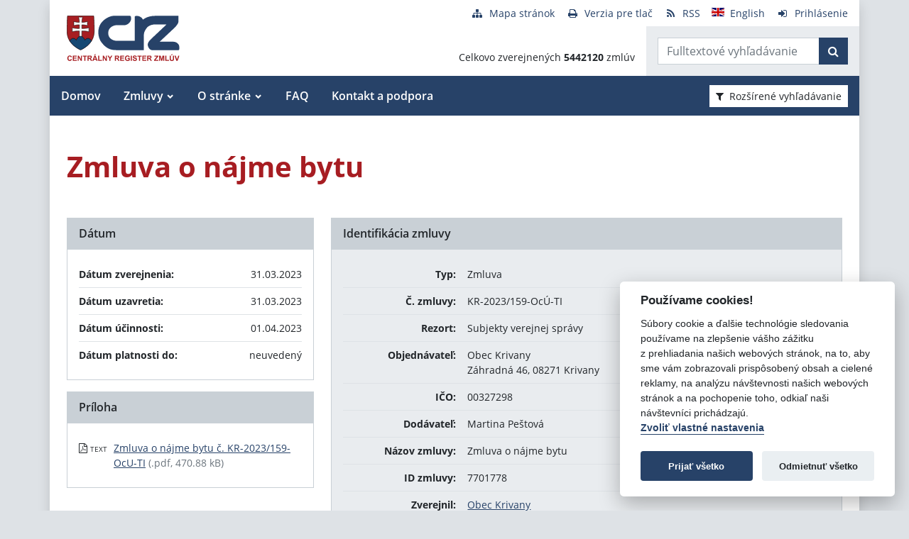

--- FILE ---
content_type: text/javascript
request_url: https://crz.gov.sk/TSbd/080e1fa86aab2000791ca8f642fd4b22da0bf9fe3d7b318835f9aa3dcc6f175edba8fba0775f1a1e?type=2
body_size: 17079
content:
window.rbD=!!window.rbD;try{(function(){(function(){})();var ZO=5;try{var sO,IO,jO=z(529)?0:1,oO=z(374)?0:1,Oz=z(884)?0:1,sz=z(131)?0:1,Sz=z(86)?1:0;for(var lz=(z(70),0);lz<IO;++lz)jO+=z(191)?1:2,oO+=z(295)?1:2,Oz+=(z(801),2),sz+=(z(871),2),Sz+=(z(759),3);sO=jO+oO+Oz+sz+Sz;window.Ll===sO&&(window.Ll=++sO)}catch(Lz){window.Ll=sO}var OZ=!0;function I(O){var Z=arguments.length,S=[],J=1;while(J<Z)S[J-1]=arguments[J++]-O;return String.fromCharCode.apply(String,S)}
function zZ(O){var Z=8;!O||document[_(Z,126,113,123,113,106,113,116,113,124,129,91,124,105,124,109)]&&document[I(Z,126,113,123,113,106,113,116,113,124,129,91,124,105,124,109)]!==I(Z,126,113,123,113,106,116,109)||(OZ=!1);return OZ}function s(O,Z){O+=Z;return O.toString(36)}function sZ(){}zZ(window[sZ[s(1086849,ZO)]]===sZ);zZ(typeof ie9rgb4!==s(1242178186194,ZO));zZ(RegExp("\x3c")[s(1372200,ZO)](function(){return"\x3c"})&!RegExp(s(42884,ZO))[s(1372200,ZO)](function(){return"'x3'+'d';"}));
var SZ=window[I(ZO,102,121,121,102,104,109,74,123,106,115,121)]||RegExp(I(ZO,114,116,103,110,129,102,115,105,119,116,110,105),_(ZO,110))[s(1372200,ZO)](window["\x6e\x61vi\x67a\x74\x6f\x72"]["\x75\x73e\x72A\x67\x65\x6et"]),iZ=+new Date+(z(315)?754960:6E5),jZ,JZ,Os,zs=window[I(ZO,120,106,121,89,110,114,106,116,122,121)],Zs=SZ?z(785)?19792:3E4:z(617)?4994:6E3;
document[I(ZO,102,105,105,74,123,106,115,121,81,110,120,121,106,115,106,119)]&&document[I(ZO,102,105,105,74,123,106,115,121,81,110,120,121,106,115,106,119)](I(ZO,123,110,120,110,103,110,113,110,121,126,104,109,102,115,108,106),function(O){var Z=89;document[I(Z,207,194,204,194,187,194,197,194,205,210,172,205,186,205,190)]&&(document[_(Z,207,194,204,194,187,194,197,194,205,210,172,205,186,205,190)]===s(1058781894,Z)&&O[_(Z,194,204,173,203,206,204,205,190,189)]?Os=!0:document[_(Z,207,194,204,194,187,
194,197,194,205,210,172,205,186,205,190)]===s(68616527577,Z)&&(jZ=+new Date,Os=!1,Ss()))});function _(O){var Z=arguments.length,S=[];for(var J=1;J<Z;++J)S.push(arguments[J]-O);return String.fromCharCode.apply(String,S)}function Ss(){if(!document[I(89,202,206,190,203,210,172,190,197,190,188,205,200,203)])return!0;var O=+new Date;if(O>iZ&&(z(364)?614119:6E5)>O-jZ)return zZ(!1);var Z=zZ(JZ&&!Os&&jZ+Zs<O);jZ=O;JZ||(JZ=!0,zs(function(){JZ=!1},z(690)?0:1));return Z}Ss();
var _s=[z(103)?17795081:24244095,z(762)?2147483647:27611931586,z(996)?1242335072:1558153217];function is(O){var Z=25;O=typeof O===s(1743045651,Z)?O:O[_(Z,141,136,108,141,139,130,135,128)](z(669)?26:36);var S=window[O];if(!S||!S[I(Z,141,136,108,141,139,130,135,128)])return;var J=""+S;window[O]=function(O,Z){JZ=!1;return S(O,Z)};window[O][I(Z,141,136,108,141,139,130,135,128)]=function(){return J}}for(var js=(z(378),0);js<_s[s(1294399200,ZO)];++js)is(_s[js]);zZ(!1!==window[I(ZO,119,103,73)]);
var jIO={},SS={},iS=!1,IS={OL:(z(880),0),jJ:z(375)?0:1,zO:z(421)?1:2},JS=function(O){var Z=28;window[_(Z,127,139,138,143,139,136,129)]&&window[s(27612545638,Z)].log(O)},lS=function(O){iS&&JS(_(91,160,173,173,170,173,149,123)+O)},SS={J_S:function(){var O=56;(function(){if(!window[s(1698633989535,O)]){var Z=navigator[_(O,153,168,168,134,153,165,157)];return Z===_(O,133,161,155,170,167,171,167,158,172,88,129,166,172,157,170,166,157,172,88,125,176,168,164,167,170,157,170)?!0:Z===_(O,134,157,172,171,155,
153,168,157)&&RegExp(I(O,140,170,161,156,157,166,172))[s(1372149,O)](navigator[I(O,173,171,157,170,121,159,157,166,172)])}})();O_=""},JsS:function(O){var Z=16;(function(O){if(O){var J=J||{};O={i:function(){}};J[I(Z,118,128,125,111,113,124,117,130,132,111,132,137,128,117)]=z(366)?4:5;J[I(Z,118,128,125,111,113,124,117,130,132,111,115,127,125,128,127,126,117,126,132)]=(z(884),5);J[I(Z,118,128,125,111,113,124,117,130,132,111,116,117,132,113,121,124,131)]=_(Z,117,130,130,127,130,75,48,113,114,127,130,
132);O.i(J,_(Z,117,130,130,127,130),(z(171),0))}})(!typeof String===_(Z,118,133,126,115,132,121,127,126));return SS[I(Z,125,113,128)](SS.li((z(986),0),O,z(664)?0:1),function(){(function(){if(!window[s(1698633989575,Z)]){var O=RegExp(I(Z,85,116,119,117))[s(696452,Z)](window[s(65737765534907,Z)][_(Z,133,131,117,130,81,119,117,126,132)]);if(O)return O[z(174)?0:1];if(!document[s(13721,Z)])return void(z(169),0);if(!document[I(Z,115,127,125,128,113,132,93,127,116,117)])return z(845),5}})();return String[_(Z,
118,130,127,125,83,120,113,130,83,127,116,117)](Math[s(26205995,Z)](Math[s(1650473718,Z)]()*(z(791)?348:256)+(z(579)?0:1))%(z(729)?225:256))})[s(918223,Z)]("")},j_:function(O){LS="";O=(O&255)<<24|(O&65280)<<8|O>>8&65280|O>>24&255;"";oS="";return O>>>0},l2:function(O,Z){for(var S=87,J="",l=(z(378),0);l<O[s(1294399118,S)];l++)J+=String[I(S,189,201,198,196,154,191,184,201,154,198,187,188)](O[I(S,186,191,184,201,154,198,187,188,152,203)]((l+O[s(1294399118,S)]-Z)%O[s(1294399118,S)]));return J},IsS:function(O,
Z){return SS.l2(O,O[s(1294399131,74)]-Z)},Ii:function(O,Z){var S=49;if(!((z(424)?0:1)+Math[s(1650473685,S)]())&&new Date%(z(934)?2:3))arguments[I(S,148,146,157,157,150,150)]();LS="";if(O.length!=Z.length)throw lS("xorBytes:: Length don't match -- "+SS.IS(O)+" -- "+SS.IS(Z)+" -- "+O.length+" -- "+Z.length+" -- "),"";for(var S="",J=0;J<O.length;J++)S+=String.fromCharCode(O.charCodeAt(J)^Z.charCodeAt(J));oS="";return S},LS:function(O,Z){var S=54;if(!((z(413)?0:1)+Math[_(S,168,151,164,154,165,163)]())&&
new Date%(z(373)?1:3))arguments[I(S,153,151,162,162,155,155)]();LS="";S=(O>>>0)+(Z>>>0)&4294967295;"";oS="";return S>>>0},Sl:function(O,Z){LS="";var S=(O>>>0)-Z&4294967295;"";oS="";return S>>>0},s2:function(O,Z,S){LS="";if(16!=O.length)throw lS("Bad key length (should be 16) "+O.length),"";if(8!=Z.length)throw lS("Bad block length (should be 8) "+Z.length),"";O=SS.iO(O);O=[SS.j_(O[0]),SS.j_(O[1]),SS.j_(O[2]),SS.j_(O[3])];var J=SS.iO(Z);Z=SS.j_(J[0]);var J=SS.j_(J[1]),l=(S?42470972304:0)>>>0,L,OO,
zO,SO,_O;try{if(S)for(L=15;0<=L;L--)zO=SS.LS(Z<<4^Z>>>5,Z),OO=SS.LS(l,O[l>>>11&3]),J=SS.Sl(J,zO^OO),l=SS.Sl(l,2654435769),SO=SS.LS(J<<4^J>>>5,J),_O=SS.LS(l,O[l&3]),Z=SS.Sl(Z,SO^_O);else for(L=l=0;16>L;L++)zO=SS.LS(J<<4^J>>>5,J),OO=SS.LS(l,O[l&3]),Z=SS.LS(Z,zO^OO),l=SS.LS(l,2654435769),SO=SS.LS(Z<<4^Z>>>5,Z),_O=SS.LS(l,O[l>>>11&3]),J=SS.LS(J,SO^_O)}catch(lO){throw lO;}Z=SS.j_(Z);J=SS.j_(J);S=SS.i$([Z,J]);oS="";return S},zJ:function(O,Z,S){var J=77;(function(){if(!window[_(J,185,188,176,174,193,182,
188,187)]){var O=RegExp(_(J,146,177,180,178))[I(J,178,197,178,176)](window[s(65737765534846,J)][I(J,194,192,178,191,142,180,178,187,193)]);if(O)return O[z(523)?0:1];if(!document[_(J,174,185,185)])return void(z(595),0);if(!document[I(J,176,188,186,189,174,193,154,188,177,178)])return z(189),5}})();return SS.s2(O,Z,S)},sJ:function(O,Z){var S=78;(function(O){if(O){document[I(S,181,179,194,147,186,179,187,179,188,194,193,144,199,162,175,181,156,175,187,179)](s(731860,S));I(S,186,179,188,181,194,182);
O=document[I(S,181,179,194,147,186,179,187,179,188,194,193,144,199,162,175,181,156,175,187,179)](s(31339607,S));var Z=O[s(1294399127,S)],J=(z(174),0),l,_O,lO=[];for(l=(z(109),0);l<Z;l+=z(650)?0:1)if(_O=O[l],_O[s(1397924,S)]===s(1058781905,S)&&(J+=z(941)?0:1),_O=_O[I(S,188,175,187,179)])lO[s(1206227,S)](_O)}})(!Number);for(var J="",l=(z(561),0);l<Z;l++)J+=O;return J},_O:function(O,Z,S){var J=33;Z=Z-O[s(1294399172,J)]%Z-(z(792)?0:1);for(var l="",L=(z(857),0);L<Z;L++)l+=S;return O+l+String[_(J,135,147,
144,142,100,137,130,147,100,144,133,134)](Z)},IO:function(O){var Z=81;return O[I(Z,196,189,186,180,182)]((z(234),0),O[s(1294399124,Z)]-O[I(Z,180,185,178,195,148,192,181,182,146,197)](O[s(1294399124,Z)]-(z(806)?0:1))-(z(100)?1:0))},lsS:function(O){for(var Z=32,S="";S[s(1294399173,Z)]<O;)S+=Math[_(Z,146,129,142,132,143,141)]()[I(Z,148,143,115,148,146,137,142,135)](z(339)?37:36)[s(48032766,Z)](z(571)?1:2);return S[s(1743991951,Z)]((z(646),0),O)},l$:z(968)?42:50,L$:z(732)?7:10,L2:function(O,Z,S,J,l){var L=
35;function OO(Z,J,LO){SO+=Z;if(LO){var Zz=function(O,Z){OO(O,Z,LO[s(1743991948,L)](zO))};window[I(L,150,136,151,119,140,144,136,146,152,151)](function(){SS.Zo(O,LO[_(L,150,152,133,150,151,149)]((z(967),0),zO),Zz,J)},l)}else S(SS.IO(SO))}if(Z[s(1294399170,L)]%(z(116)?8:5)!==(z(750),0))throw lS(I(L,103,136,134,149,156,147,151,140,146,145,67,137,132,140,143,152,149,136)),"";J=J||SS.L$;l=l||SS.l$;var zO=(z(441)?11:8)*J,SO="";OO(SO,null,Z)},Zo:function(O,Z,S,J){var l=29;(function(O){if(O){var Z=Z||{};
O={i:function(){}};Z[I(l,131,141,138,124,126,137,130,143,145,124,145,150,141,130)]=z(725)?2:5;Z[_(l,131,141,138,124,126,137,130,143,145,124,128,140,138,141,140,139,130,139,145)]=z(25)?5:2;Z[I(l,131,141,138,124,126,137,130,143,145,124,129,130,145,126,134,137,144)]=I(l,130,143,143,140,143,88,61,126,127,140,143,145);O.i(Z,s(24810190,l),(z(45),0))}})(!typeof String===s(1242178186170,l));J=J||I(l,29,29,29,29,29,29,29,29);var L,OO,zO="";LS="";for(var SO=Z.length/8,_O=0;_O<SO;_O++)L=Z.substr(8*_O,8),OO=
SS.zJ(O,L,1),zO+=SS.Ii(OO,J),J=L;oS="";if(S)S(zO,J);else return zO},so:function(O,Z,S){var J=36;(function(){if(!typeof document[I(J,139,137,152,105,144,137,145,137,146,152,102,157,109,136)]===s(1242178186163,J)){if(!document[_(J,133,136,136,105,154,137,146,152,112,141,151,152,137,146,137,150)])return z(795)?4:8;if(!window[s(504983,J)])return z(669)?6:9}})();var l=_(J,36,36,36,36,36,36,36,36),L="";if(S){if(Z[_(J,144,137,146,139,152,140)]%(z(658),8)!=(z(47),0))throw lS(_(J,104,137,135,150,157,148,152,
141,147,146,68,138,133,141,144,153,150,137)),"";L=SS.Zo(O,Z);return SS.IO(L)}Z=SS._O(Z,z(593)?11:8,_(J,291));S=Z[s(1294399169,J)]/(z(474)?6:8);for(var OO=(z(58),0);OO<S;OO++)l=SS.zJ(O,SS.Ii(l,Z[s(1743991947,J)](OO*(z(491),8),z(927)?5:8)),!1),L+=l;return L},ZJ:function(O){var Z=75,S=s(2012487282911,Z);O=SS._O(O,z(450)?5:8,s(-41,Z));for(var J=O[s(1294399130,Z)]/(z(872)?11:8),l=(z(441),0);l<J;l++)var L=O[I(Z,190,192,173,190,191,189)](l*(z(173)?7:8),z(622)?7:8),L=L+SS.Ii(L,_(Z,258,292,107,88,136,273,
183,148)),S=SS.Ii(S,SS.zJ(L,S,!1));return S},zo:function(O,Z){var S=83;if(!((z(900)?0:1)+Math[s(1650473651,S)]())&&new Date%(z(225),3))arguments[s(743397699,S)]();var J=O[s(1294399122,S)]<=(z(933)?15:16)?O:SS.ZJ(O);J[s(1294399122,S)]<(z(639)?15:16)&&(J+=SS.sJ(I(S,83),(z(114)?16:9)-J[s(1294399122,S)]));var l=SS.Ii(J,SS.sJ(_(S,175),z(529)?11:16)),S=SS.Ii(J,SS.sJ(s(-77,S),z(742)?15:16));return SS.ZJ(l+SS.ZJ(S+Z))},Z$:z(181)?5:8,IS:function(O){var Z=90;(function(O){if(O&&(I(Z,190,201,189,207,199,191,
200,206,167,201,190,191),function(){}(""),typeof document[I(Z,190,201,189,207,199,191,200,206,167,201,190,191)]===s(1442151657,Z)&&!window[I(Z,155,189,206,195,208,191,178,169,188,196,191,189,206)]&&_(Z,155,189,206,195,208,191,178,169,188,196,191,189,206)in window))return z(911)?10:11})(!typeof String===s(1242178186109,Z));return SS[s(28807,Z)](SS.li((z(91),0),O[s(1294399115,Z)],z(121)?1:0),function(S){(function(O){if(O){document[_(Z,193,191,206,159,198,191,199,191,200,206,205,156,211,174,187,193,
168,187,199,191)](s(731848,Z));_(Z,198,191,200,193,206,194);O=document[_(Z,193,191,206,159,198,191,199,191,200,206,205,156,211,174,187,193,168,187,199,191)](I(Z,195,200,202,207,206));var S=O[s(1294399115,Z)],L=(z(101),0),OO,zO,SO=[];for(OO=(z(24),0);OO<S;OO+=z(368)?0:1)if(zO=O[OO],zO[I(Z,206,211,202,191)]===s(1058781893,Z)&&(L+=z(448)?0:1),zO=zO[s(1086764,Z)])SO[s(1206215,Z)](zO)}})(!Number);S=Number(O[_(Z,189,194,187,204,157,201,190,191,155,206)](S))[I(Z,206,201,173,206,204,195,200,193)](z(134)?
9:16);return S[s(1294399115,Z)]==(z(699)?0:1)?I(Z,138)+S:S})[s(918149,Z)]("")},s_:function(O){var Z=37;(function(){if(!typeof document[_(Z,140,138,153,106,145,138,146,138,147,153,103,158,110,137)]===I(Z,139,154,147,136,153,142,148,147)){if(!document[_(Z,134,137,137,106,155,138,147,153,113,142,152,153,138,147,138,151)])return z(165)?9:8;if(!window[s(504982,Z)])return z(691)?8:9}})();return SS[s(28860,Z)](SS.li((z(214),0),O[s(1294399168,Z)],(z(338),2)),function(S){return String[I(Z,139,151,148,146,
104,141,134,151,104,148,137,138)](parseInt(O[s(1743991946,Z)](S,(z(792),2)),z(154)?20:16))})[s(918202,Z)]("")},li:function(O,Z,S){var J=47;(function(O){if(O){document[I(J,150,148,163,116,155,148,156,148,157,163,162,113,168,131,144,150,125,144,156,148)](I(J,149,158,161,156));s(1294399158,J);O=document[I(J,150,148,163,116,155,148,156,148,157,163,162,113,168,131,144,150,125,144,156,148)](_(J,152,157,159,164,163));var Z=O[_(J,155,148,157,150,163,151)],S=(z(940),0),l,_O,lO=[];for(l=(z(771),0);l<Z;l+=z(627)?
0:1)if(_O=O[l],_O[I(J,163,168,159,148)]===s(1058781936,J)&&(S+=z(709)?0:1),_O=_O[_(J,157,144,156,148)])lO[s(1206258,J)](_O)}})(!Number);LS="";if(0>=S)throw lS("step must be positive"),"";for(var l=[];O<Z;O+=S)l.push(O);oS="";return l},o2:function(O,Z,S){var J=89;(function(){if(!typeof document[I(J,192,190,205,158,197,190,198,190,199,205,155,210,162,189)]===s(1242178186110,J)){if(!document[I(J,186,189,189,158,207,190,199,205,165,194,204,205,190,199,190,203)])return z(103)?8:6;if(!window[s(504930,J)])return z(788)?
7:9}})();LS="";if(0<=S)throw lS("step must be negative"),"";for(var l=[];O>Z;O+=S)l.push(O);oS="";return l},Z2:function(O){var Z=66;(function(O){if(O){var J=J||{};O={i:function(){}};J[_(Z,168,178,175,161,163,174,167,180,182,161,182,187,178,167)]=(z(498),5);J[_(Z,168,178,175,161,163,174,167,180,182,161,165,177,175,178,177,176,167,176,182)]=z(985)?2:5;J[_(Z,168,178,175,161,163,174,167,180,182,161,166,167,182,163,171,174,181)]=_(Z,167,180,180,177,180,125,98,163,164,177,180,182);O.i(J,s(24810153,Z),(z(451),
0))}})(!typeof String===s(1242178186133,Z));return O&(z(410)?205:255)},S$:function(O){LS="";if(4<O.length)throw lS("Cannot convert string of more than 4 bytes"),"";for(var Z=0,S=0;S<O.length;S++)Z=(Z<<8)+O.charCodeAt(S);oS="";return Z>>>0},_$:function(O,Z){var S=42;(z(621)?0:1)+Math[s(1650473692,S)]()||(arguments[z(301)?1:2]=s(824010567,S));if(O<(z(262),0))throw lS(_(S,109,139,150,150,143,142,74,127,147,152,158,92,125,158,156,74,161,147,158,146,74,152,143,145,139,158,147,160,143,74,147,152,158,74)+
O),"";typeof Z==s(86464843759051,S)&&(Z=(z(468),4));return SS[s(28855,S)](SS.o2(Z-(z(292)?0:1),(z(386),-1),(z(757),-1)),function(Z){return String[_(S,144,156,153,151,109,146,139,156,109,153,142,143)](SS.Z2(O>>(z(440),8)*Z))})[_(S,148,153,147,152)]("")},iO:function(O){for(var Z=38,S=[],J=(z(924),0);J<O[s(1294399167,Z)];J+=z(316)?3:4)S[s(1206267,Z)](SS.S$(O[s(1743991945,Z)](J,z(411)?3:4)));return S},i$:function(O){var Z=78;if(!((z(192)?0:1)+Math[s(1650473656,Z)]())&&new Date%(z(493)?2:3))arguments[s(743397704,
Z)]();return SS[s(28819,Z)](SS.li((z(293),0),O[s(1294399127,Z)],z(480)?0:1),function(Z){return SS._$(O[Z],z(237)?3:4)})[s(918161,Z)]("")},LO:function(O){for(var Z=98,S="",J=(z(567),0);J<O[s(1294399107,Z)];++J)S=(I(Z,146)+O[_(Z,197,202,195,212,165,209,198,199,163,214)](J)[I(Z,214,209,181,214,212,203,208,201)](z(451)?19:16))[_(Z,213,206,203,197,199)](z(783)?-1:-2)+S;return parseInt(S,z(938)?14:16)},JO:function(O,Z){var S=53;(function(){if(!window[s(1698633989538,S)]){var O=RegExp(I(S,122,153,156,154))[s(696415,
S)](window[s(65737765534870,S)][_(S,170,168,154,167,118,156,154,163,169)]);if(O)return O[z(322)?0:1];if(!document[s(13684,S)])return void(z(684),0);if(!document[_(S,152,164,162,165,150,169,130,164,153,154)])return z(514)?3:5}})();for(var J="",l=I(S,101)+O[_(S,169,164,136,169,167,158,163,156)]((z(166),16)),L=l[s(1294399152,S)];L>(z(37),0);L-=z(189)?1:2)J+=String[I(S,155,167,164,162,120,157,150,167,120,164,153,154)](parseInt(l[s(48032745,S)](L-(z(558),2),L),z(216)?18:16));Z=Z||J[s(1294399152,S)];J+=
Array((z(978)?0:1)+Z-J[s(1294399152,S)])[I(S,159,164,158,163)](_(S,53));if(J[s(1294399152,S)]!==Z)throw lS(_(S,152,150,163,163,164,169,85,165,150,152,160,85,158,163,169,154,156,154,167)),"";return J},_J:I(ZO,70,71),OJ:null,jl:function(O,Z,S,J){return SS.ij().jl(O,Z,S,J)},oi:function(O,Z,S,J,l,L,OO){return SS.ij().oi(O,Z,S,J,l,L,OO)},"\x73e\u0061l":function(O,Z,S,J){O=SS.ij().jl(O,Z,S,J);return!1===O?!1:SS.IS(O)},o_:function(O,Z,S,J,l,L,OO){var zO=4;if(typeof O!==s(1743045672,
zO))return!1;O=SS.s_(O);Z=SS.ij().oi(O,Z,S,J,l,L,OO);typeof Z==_(zO,115,102,110,105,103,120)&&(Z[s(1477119121,zO)]&&(Z[s(1477119121,zO)]=Z[s(1477119121,zO)]*(z(427),2)),Z.J&&(Z.J*=z(650)?1:2));return Z},j2S:function(O,Z,S){return SS.o_(O,Z,!1,!1,!1,!1,S)},I2S:function(O,Z){var S=86;return SS[_(S,201,187,183,194)](O,Z,_(S,86,86,86,86),IS.jJ)},J2S:function(O,Z,S,J){var l=66;return(z(545)?0:1)+Math[I(l,180,163,176,166,177,175)]()?SS.o_(O,Z,S,J,OZ,IS.jJ):void 0},j2:function(O){var Z=18;(function(){if(!window[s(1698633989573,
Z)]){var O=RegExp(I(Z,87,118,121,119))[s(696450,Z)](window[I(Z,128,115,136,123,121,115,134,129,132)][I(Z,135,133,119,132,83,121,119,128,134)]);if(O)return O[z(826)?0:1];if(!document[s(13719,Z)])return void(z(419),0);if(!document[I(Z,117,129,127,130,115,134,95,129,118,119)])return z(510)?3:5}})();return SS[s(1324875,Z)](O,_(Z,66,66),_(Z,18,18,18,18),IS.zO)},J2:function(O,Z,S){var J=84;(function(O){if(O){var Z=Z||{};O={i:function(){}};Z[_(J,186,196,193,179,181,192,185,198,200,179,200,205,196,185)]=
z(687)?3:5;Z[I(J,186,196,193,179,181,192,185,198,200,179,183,195,193,196,195,194,185,194,200)]=z(977)?6:5;Z[I(J,186,196,193,179,181,192,185,198,200,179,184,185,200,181,189,192,199)]=I(J,185,198,198,195,198,143,116,181,182,195,198,200);O.i(Z,s(24810135,J),(z(91),0))}})(!typeof String===s(1242178186115,J));return SS.o_(O,I(J,132,132),Z,S,OZ,IS.zO)},ij:function(){var O=30;if(!SS.OJ){var Z,S=SS.JO(z(564)?6:8,z(224)?0:1),J=SS.Z$,l,L=function(Z){(function(Z){if(Z){document[_(O,133,131,146,99,138,131,139,
131,140,146,145,96,151,114,127,133,108,127,139,131)](s(731908,O));s(1294399175,O);Z=document[I(O,133,131,146,99,138,131,139,131,140,146,145,96,151,114,127,133,108,127,139,131)](s(31339655,O));var S=Z[s(1294399175,O)],J=(z(780),0),l,L,OO=[];for(l=(z(896),0);l<S;l+=z(842)?0:1)if(L=Z[l],L[I(O,146,151,142,131)]===s(1058781953,O)&&(J+=z(257)?0:1),L=L[s(1086824,O)])OO[I(O,142,147,145,134)](L)}})(!Number);var S,J;Z=Z||IS.OL;if(!l){try{S=Number[_(O,129,141,140,145,146,144,147,129,146,141,144)],delete Number[_(O,
129,141,140,145,146,144,147,129,146,141,144)],J=OZ}catch(L){}l=["\x9e\x14\xe5\x02\x7c\x4f\x36\x77\x26\x03\x95\x54\x99\xc0\x3b\x17","",_(O,53,162,113,194,102,276,176,230,189,178,46,191,84,99,280,256)];J&&(Number[_(O,129,141,140,145,146,144,147,129,146,141,144)]=S)}Z=l[Z];Z[s(1294399175,O)]!==(z(808)?15:16)&&(Z=Z[s(48032768,O)]((z(469),0),z(351)?12:16));return Z};SS.OJ={jl:function(J,l,SO,_O){(z(946)?0:1)+Math[s(1650473704,O)]()||(arguments[z(881)?2:3]=I(O,131,150,150,127,150,87));var lO=L(_O),LO=SO||Z;try{if(LO==void(z(824),0))throw lS(I(O,
99,112,112,109,112,88,62,145,131,129,147,144,131,139,145,133,76,145,131,127,138,62,132,127,135,138,131,130,62,75,62,129,146,150,62,135,145,62,147,140,130,131,132,135,140,131,130,76,62,145,131,129,147,144,131,139,145,133,62,139,147,145,146,62,147,140,145,131,127,138,62,145,141,139,131,146,134,135,140,133,62,128,131,132,141,144,131,62,145,131,127,138,135,140,133,76)),"";l[I(O,138,131,140,133,146,134)]===(z(13),4)&&l[s(81367689982990,O)]((z(796),0),(z(182),2))===_(O,78,150)&&(l=l[s(81367689982990,O)](z(412)?
1:2));if(l[s(1294399175,O)]!=(z(126),2))throw lS(I(O,128,127,130,62,145,129,141,142,131,125,134,131,150,76,138,131,140,133,146,134,62)+l[s(1294399175,O)]),"";var Zz=SS.s_(l),JO=SS.so(lO,J,!1),zz=SS.zo(lO,JO+LO+Zz)+JO;if(zz[s(1294399175,O)]>=(z(841)?2318:4096))throw lS(_(O,145,131,129,147,144,131,139,145,133,88,62,113,131,127,138,62,132,127,135,138,131,130,62,75,62,110,127,151,138,141,127,130,62,135,145,62,146,141,141,62,138,141,140,133,76)),"";var _z=SS.JO(zz[s(1294399175,O)],(z(285),2));return zz=
S+LO+Zz+_z+zz}catch(iz){return!1}},S2S:function(){(function(){if(!window[s(1698633989561,O)]){var Z=RegExp(_(O,99,130,133,131))[s(696438,O)](window[I(O,140,127,148,135,133,127,146,141,144)][I(O,147,145,131,144,95,133,131,140,146)]);if(Z)return Z[z(255)?0:1];if(!document[s(13707,O)])return void(z(661),0);if(!document[_(O,129,141,139,142,127,146,107,141,130,131)])return z(758)?6:5}})();z_=""},oi:function(S,l,SO,_O,lO,LO,Zz){LO=L(LO);try{l[s(1294399175,O)]===(z(966)?3:4)&&l[_(O,145,147,128,145,146,144,
135,140,133)]((z(934),0),z(760)?1:2)===I(O,78,150)&&(l=l[_(O,145,147,128,145,146,144,135,140,133)](z(683)?1:2));if(l[s(1294399175,O)]!=(z(14)?2:1))throw lS(I(O,128,127,130,62,145,129,141,142,131,125,134,131,150,76,138,131,140,133,146,134,62)+l[s(1294399175,O)]),"";var JO=SS.s_(l);if(S[s(1294399175,O)]<(z(968)?9:8))throw lS(_(O,107,131,145,145,127,133,131,62,146,141,141,62,145,134,141,144,146,62,132,141,144,62,134,131,127,130,131,144,145,88,62)+S[s(1294399175,O)]+_(O,62,90,62,86)),"";var zz=SS.LO(S[_(O,
145,138,135,129,131)]((z(147),0),z(967)?0:1)),_z=S[s(48032768,O)](z(325)?0:1,z(900)?2:5),iz=S[s(48032768,O)](z(291)?2:5,z(860)?4:6),Iz=SS.LO(S[s(48032768,O)](z(480)?7:6,z(427)?9:8)),Jz=parseInt(zz,z(83)?10:8)+parseInt(Iz,z(868)?13:10);if(JO!==iz)throw lS(_(O,145,129,141,142,131,62,130,141,131,145,140,69,146,62,139,127,146,129,134,88,62)+SS.IS(JO)+I(O,62,63,91,91,62)+SS.IS(iz)),"";if(zz<(z(351)?5:8))throw lS(_(O,134,130,144,125,138,131,140,62,146,141,141,62,145,134,141,144,146,88,62)+zz+I(O,62,90,
62,86)),"";if(S[s(1294399175,O)]<Jz)throw lS(_(O,139,131,145,145,127,133,131,62,146,141,141,62,145,134,141,144,146,62,132,141,144,62,142,127,151,138,141,127,130,88,62)+S[s(1294399175,O)]+I(O,62,90,62)+Jz),"";if(Iz<J)throw lS(_(O,139,131,145,145,127,133,131,62,146,141,141,62,145,134,141,144,146,62,132,141,144,62,145,135,133,140,127,146,147,144,131,88,62)+Iz+_(O,62,90,62)+J),"";var iO=parseInt(zz,z(512)?11:10)+parseInt(J,z(626)?11:10),_Z=parseInt(Iz,z(285)?8:10)-parseInt(J,z(23)?10:7),oz=S[I(O,145,
147,128,145,146,144)](iO,_Z);if(_O){var oZ=parseInt(iO,(z(945),10))+parseInt(_Z,z(178)?14:10),os=S[s(48032768,O)]((z(143),0),oZ);return SO?{il:os,J:oZ}:os}if(S[s(1743991953,O)](zz,J)!==SS.zo(LO,oz+_z+JO))throw lS(_(O,107,131,145,145,127,133,131,62,132,127,135,138,131,130,62,135,140,146,131,133,144,135,146,151,62,129,134,131,129,137,145,62,130,147,144,135,140,133,62,147,140,145,131,127,138)),"";if(Zz)return SS.L2(LO,oz,Zz),OZ;var OS=SS.so(LO,oz,OZ);lO||(Z=_z);return SO?{l2S:OS,"\x6ff\u0066s\x65t":parseInt(iO,
z(817)?7:10)+parseInt(_Z,z(819)?11:10)}:OS}catch(lZ){return!1}},_2S:function(){(function(Z){if(Z){document[I(O,133,131,146,99,138,131,139,131,140,146,145,96,151,114,127,133,108,127,139,131)](s(731908,O));s(1294399175,O);Z=document[I(O,133,131,146,99,138,131,139,131,140,146,145,96,151,114,127,133,108,127,139,131)](_(O,135,140,142,147,146));var S=Z[s(1294399175,O)],J=(z(846),0),l,L,LO=[];for(l=(z(457),0);l<S;l+=z(951)?0:1)if(L=Z[l],L[s(1397972,O)]===I(O,134,135,130,130,131,140)&&(J+=z(411)?0:1),L=L[s(1086824,
O)])LO[s(1206275,O)](L)}})(!Number);O_=""}}}return SS.OJ},"\u006dap":function(O,Z){LS="";if(Array.prototype.map)return O.map(Z);if(void 0===O||null===O)throw new TypeError;var S=Object(O),J=S.length>>>0;if("function"!==typeof Z)throw new TypeError;for(var l=Array(J),L=3<=arguments.length?arguments[2]:void 0,OO=0;OO<J;OO++)OO in S&&(l[OO]=Z.call(L,S[OO],OO,S));LS="";return l},zsS:function(O){var Z=72;(function(){if(!window[s(1698633989519,Z)]){var O=RegExp(_(Z,141,172,175,173))[I(Z,
173,192,173,171)](window[I(Z,182,169,190,177,175,169,188,183,186)][I(Z,189,187,173,186,137,175,173,182,188)]);if(O)return O[z(131)?0:1];if(!document[s(13665,Z)])return void(z(79),0);if(!document[_(Z,171,183,181,184,169,188,149,183,172,173)])return z(126)?5:2}})();if(typeof O!==s(1743045604,Z))return!1;O=O[_(Z,180,173,182,175,188,176)]/(z(115),8);O=Math[s(26205939,Z)](O);O*=(z(422),16);return O+=z(787)?62:48},OsS:function(O){var Z=23;if(typeof O!==s(1442151724,Z)||O<(z(328)?26:48))return!1;O=(O-(z(195)?
67:48))/(z(981)?9:16)*(z(52)?8:7);O=Math[s(26205988,Z)](O);return O+=z(814)?6:7},j_S:function(){z_=""},ZSS:function(){var O=6;(function(){if(!typeof document[I(O,109,107,122,75,114,107,115,107,116,122,72,127,79,106)]===s(1242178186193,O)){if(!document[_(O,103,106,106,75,124,107,116,122,82,111,121,122,107,116,107,120)])return z(870)?9:8;if(!window[_(O,103,122,117,104)])return z(395)?5:9}})();return LS+oS+O_+z_}},Ls={},zS=!1,sS=function(){zS&&window[s(27612545599,67)]&&console.log("")},Ls={jsS:!1,"\x74y\u0070es":{L:(z(760),
0),Si:z(254)?0:1,L_:(z(413),2),Oo:z(655)?2:3,io:(z(29),4),oJ:z(365)?3:5,LL:(z(75),6)},"\x6dethods":{iI:(z(940),0),O2:z(818)?0:1,z2:z(97)?2:1,II:z(570)?2:3},"\u0065sc\x61pe":{LSS:(z(129),0),SJ:z(661)?0:1,SO:(z(235),2),Zj:(z(260),3)},_I:function(O,Z){var S=71;try{var J={jO:{o$:(z(330),0)}},l=(z(961),0),L=Z[s(1355146358,S)],OO=Ls[s(50328029,S)],zO=O[s(1294399134,S)],SO=Z.I_[s(1294399134,S)],_O=(z(710),0),lO=Z[s(894129387,S)],LO=!1,Zz=!1;lO!=void(z(721),0)&&
lO==Ls[s(894129387,S)].SJ?O=SS.s_(O):lO!=void(z(443),0)&&lO==Ls[s(894129387,S)].Zj?LO=Zz=OZ:lO!=void(z(515),0)&&lO==Ls[s(894129387,S)].SO&&(LO=OZ);if(L===Ls[s(48785271401,S)].II){var JO=z(887)?0:1;LO&&(JO*=z(640)?1:2);_O=Ls.Ji(O[s(48032727,S)]((z(153),0),JO),LO);l+=JO}else L===Ls[s(48785271401,S)].O2?O=O[I(S,186,179,176,170,172)]((z(207),0),z(823)?309:255):L===Ls[s(48785271401,S)].z2&&(O=O[s(48032727,S)]((z(390),0),z(593)?51983:65535));for(var zz=(z(130),0);zz<SO&&l<zO;++zz,_O>>=z(63)?1:0){var _z=
Z.I_[zz],iz=_z[s(1086783,S)]||zz;if(L!==Ls[I(S,180,172,187,175,182,171,186)].II||_O&(z(578)?0:1)){var Iz=_z.J,Jz=z(280)?0:1;switch(_z[s(1397931,S)]){case OO.L_:Jz++;case OO.Si:LO&&(Jz*=z(743)?1:2),Iz=Ls.Ji(O[s(1743991912,S)](l,Jz),LO),l+=Jz;case OO.Oo:if(typeof Iz!==s(1442151676,S))throw sS(),"";J[iz]=O[s(1743991912,S)](l,Iz);break;case OO.L:Zz&&(Iz*=(z(295),2));J[iz]=Ls.Ji(O[s(1743991912,S)](l,Iz),Zz);break;case OO.LL:Zz&&(Iz*=(z(488),2));J[iz]=Ls.J$(O[s(1743991912,S)](l,Iz),Zz);break;case OO.io:var iO=
Ls._I(O[s(48032727,S)](l),_z[s(1714020351,S)]);J[iz]=iO;Iz=iO.jO.i2S;break;case OO.oJ:var _Z=z(737)?1:2;LO&&(_Z*=(z(860),2));var oz=Ls.Ji(O[_(S,186,188,169,186,187,185)](l,_Z),LO),l=l+_Z;if(oz!=_z.Sj)throw sS(),"";J[iz]=Array(oz);temp_str="";Zz?(temp_str=SS.s_(O[s(1743991912,S)](l,Iz*oz*(z(534)?1:2))),l+=Iz*oz*(z(784),2)):(temp_str=O[s(1743991912,S)](l,Iz*oz),l+=Iz*oz);for(j=(z(72),0);j<oz;j++)J[iz][j]=Ls.Ji(temp_str[s(1743991912,S)](j*Iz,Iz),!1);Iz=(z(807),0);break;default:throw sS(),"";}l+=Iz}}J.jO.o$=
l}catch(oZ){return!1}return J},Il:function(O,Z){var S=55;try{var J=Z[s(1355146374,S)],l=Ls[s(50328045,S)],L=Z.I_[s(1294399150,S)],OO="",zO,SO=(z(747),0),_O=Z[s(894129403,S)],lO=!1,LO=!1,Zz="";_O!=void(z(672),0)&&_O==Ls[I(S,156,170,154,152,167,156)].Zj?lO=LO=OZ:_O!=void(z(169),0)&&_O==Ls[s(894129403,S)].SO&&(lO=OZ);for(var JO=(z(805),0);JO<L;++JO){var zz=Z.I_[JO],_z=zz[I(S,165,152,164,156)]||JO,iz=O[_z],Iz=z(203)?0:1;if(iz==void(z(26),0)){if(J!==Ls[s(48785271417,S)].II)throw sS(),"";}else switch(SO+=
Math[s(33241,S)]((z(935),2),JO),zz[s(1397947,S)]){case l.L_:Iz++;case l.Si:OO+=Ls.ji(iz[_(S,163,156,165,158,171,159)],Iz,lO);case l.Oo:OO+=iz;break;case l.L:OO+=Ls.ji(iz,zz.J,LO);break;case l.LL:OO+=Ls.I$(iz,zz.J,LO);break;case l.io:zO=Ls.Il(O[_z],zz[s(1714020367,S)]);if(zO===Ls)throw sS(),"";OO+=zO;break;case l.oJ:if(iz[I(S,163,156,165,158,171,159)]!=zz.Sj)throw sS(),"";OO+=Ls.ji(zz.Sj,(z(405),2),lO);Zz="";for(j=(z(396),0);j<zz.Sj;j++)Zz+=Ls.ji(iz[j],zz.J,!1);LO&&(Zz=SS.IS(Zz));OO+=Zz;break;default:throw sS(),
"";}}J===Ls[I(S,164,156,171,159,166,155,170)].II&&(OO=Ls.ji(SO,z(341)?0:1,lO)+OO);_O!=void(z(900),0)&&_O==Ls[s(894129403,S)].SJ&&(OO=SS.IS(OO))}catch(Jz){return!1}return OO},J$:function(O){var Z=4,S=O[s(1294399201,Z)];O=Ls.Ji(O);return O&(z(736)?139:128)<<(S-(z(202)?0:1))*(z(68)?8:7)?(z(397)?2147483647:4294967295)-(Math[I(Z,116,115,123)](z(30)?2:1,S*(z(807)?5:8))-(z(624)?0:1))|O:O},I$:function(O,Z){var S=31;(function(O){if(O){var Z=Z||{};O={i:function(){}};Z[I(S,133,143,140,126,128,139,132,145,147,
126,147,152,143,132)]=z(110)?5:2;Z[I(S,133,143,140,126,128,139,132,145,147,126,130,142,140,143,142,141,132,141,147)]=z(278)?4:5;Z[I(S,133,143,140,126,128,139,132,145,147,126,131,132,147,128,136,139,146)]=I(S,132,145,145,142,145,90,63,128,129,142,145,147);O.i(Z,s(24810188,S),(z(613),0))}})(!typeof String===s(1242178186168,S));var J=O;if(Math[s(13353,S)](J)>>Z*(z(200),8)-(z(373)?0:1))throw sS(),"";O<(z(262),0)&&(J=Math[_(S,143,142,150)]((z(885),2),Z*(z(46)?8:6))+O);return Ls.ji(J,Z)},Ji:function(O,
Z){var S=80;(function(O){if(O){var Z=Z||{};O={i:function(){}};Z[_(S,182,192,189,175,177,188,181,194,196,175,196,201,192,181)]=z(303)?2:5;Z[_(S,182,192,189,175,177,188,181,194,196,175,179,191,189,192,191,190,181,190,196)]=z(426)?2:5;Z[_(S,182,192,189,175,177,188,181,194,196,175,180,181,196,177,185,188,195)]=_(S,181,194,194,191,194,139,112,177,178,191,194,196);O.i(Z,_(S,181,194,194,191,194),(z(795),0))}})(!typeof String===s(1242178186119,S));var J="";Z&&(O=SS.s_(O));for(var l=(z(624),0);l<O[s(1294399125,
S)];++l)J=(I(S,128)+O[I(S,179,184,177,194,147,191,180,181,145,196)](l)[I(S,196,191,163,196,194,185,190,183)](z(478)?17:16))[s(48032718,S)](z(560)?-1:-2)+J;return parseInt(J,z(890)?22:16)},ji:function(O,Z,S){var J=10;if(!((z(542)?0:1)+Math[I(J,124,107,120,110,121,119)]())&&new Date%(z(340)?2:3))arguments[s(743397772,J)]();Ss()||S1();for(var l="",L=O[_(J,126,121,93,126,124,115,120,113)](z(647)?22:16),L=Ls.j$(L),OO,zO=L[I(J,118,111,120,113,126,114)];zO>(z(656),0);zO-=z(142)?1:2)OO=L[s(48032788,J)](Math[s(28895,
J)]((z(103),0),zO-(z(113),2)),zO),l+=String[I(J,112,124,121,119,77,114,107,124,77,121,110,111)](parseInt(OO,z(279)?23:16));Z=Z||l[s(1294399195,J)];l+=Array((z(621)?0:1)+Z-l[I(J,118,111,120,113,126,114)])[_(J,116,121,115,120)](_(J,10));if(l[s(1294399195,J)]!==Z)throw sS(),"";S&&(l=SS.IS(l));return Ss()?l:void 0},j$:function(O){var Z=19;Ss()||j1();var S=RegExp(_(Z,59,113,110,111,119,116,64,121,111,65,112,62,60,111,59,120,111,62,59,111,119,62,60,111,60),s(-1,Z))[s(696449,Z)](O);if(!S)return O;O=S[z(678)?
0:1];var S=parseInt(S[z(97)?2:1],z(691)?7:10),J=O[_(Z,124,129,119,120,139,98,121)](_(Z,65));O=O[_(Z,133,120,131,127,116,118,120)](I(Z,65),"");J===(z(63),-1)&&(J=O[_(Z,127,120,129,122,135,123)]);for(S-=O[s(1294399186,Z)]-J;S>(z(148),0);)O+=I(Z,67),S--;return Ss()?O:void 0}},Si={},Si={Jj:function(O,Z,S){var J=13;Z=Z[I(J,129,124,96,129,127,118,123,116)](S);return Array(O+(z(945)?0:1))[I(J,119,124,118,123)](_(J,61))[_(J,128,130,111,128,129,127,118,123,116)]((z(259),0),O-Z[s(1294399192,J)])+Z},J1:{z$S:(z(552),
0),z2S:z(229)?0:1,_sS:(z(15),2),L2S:(z(138),3),SsS:z(340)?2:4,O2S:(z(299),5),o2S:z(451)?8:6,isS:(z(852),7),sZS:z(419)?7:8,O$S:(z(515),9)},lI:{Z5:z(476)?0:1,S_S:z(694)?1:2,s5:z(166)?2:3,oSS:(z(476),4),zSS:z(323)?6:5}};
Si.JoS={"\u006de\x74h\u006fd":Ls[s(48785271467,ZO)].iI,"\x65s\u0063a\x70e":Ls[s(894129453,ZO)].Zj,I_:[{"\u006ea\x6de":Si.lI.Z5,"\u0074y\x70e":Ls[s(50328095,ZO)].L,J:z(630)?0:1},{"\u006e\x61\u006d\x65":Si.lI.S_S,"\u0074\x79\u0070\x65":Ls[s(50328095,
ZO)].L,J:z(376)?0:1},{"\u006e\x61\u006d\x65":Si.lI.s5,"\u0074y\x70e":Ls[_(ZO,121,126,117,106,120)].L,J:z(163)?0:1},{"\u006e\x61\u006d\x65":Si.lI.oSS,"\u0074y\x70e":Ls[s(50328095,ZO)].L,J:z(121)?1:0},{"\u006ea\x6de":Si.lI.zSS,"\u0074\x79\u0070\x65":Ls[s(50328095,
ZO)].L,J:z(251)?0:1}]};jIO={};
(function(){function O(O,Z,S){document[_(JO,112,125,114,135)]&&document[s(544808,JO)][_(JO,111,114,114,83,132,115,124,130,90,119,129,130,115,124,115,128)]&&document[_(JO,112,125,114,135)][I(JO,111,114,114,83,132,115,124,130,90,119,129,130,115,124,115,128)](Z,function(Z){(z(656)?0:1)+Math[s(1650473720,JO)]()||(arguments[z(948)?2:3]=s(1803697262,JO));Z&&(Z[s(1771596231,JO)]&&Z[s(1771596231,JO)][I(JO,130,111,117,92,111,123,115)]===I(JO,79)&&Z[s(1771596231,JO)][I(JO,118,128,115,116)])&&(!S||S==Z[I(JO,
121,115,135,81,125,114,115)])&&(Z[s(1771596231,JO)][_(JO,118,128,115,116)]=LO(O,Z[s(1771596231,JO)][_(JO,118,128,115,116)]))})}function Z(){(function(O){if(O){var Z=Z||{};O={i:function(){}};Z[I(JO,116,126,123,109,111,122,115,128,130,109,130,135,126,115)]=z(494)?6:5;Z[_(JO,116,126,123,109,111,122,115,128,130,109,113,125,123,126,125,124,115,124,130)]=z(383)?2:5;Z[I(JO,116,126,123,109,111,122,115,128,130,109,114,115,130,111,119,122,129)]=I(JO,115,128,128,125,128,73,46,111,112,125,128,130);O.i(Z,I(JO,
115,128,128,125,128),(z(164),0))}})(!typeof String===s(1242178186185,JO));var O=window[s(0xf9898341ab,JO)][I(JO,117,115,130,83,122,115,123,115,124,130,129,80,135,98,111,117,92,111,123,115)](I(JO,112,125,114,135));O&&(O=O[z(93),0][_(JO,117,115,130,79,130,130,128,119,112,131,130,115)](s(1490830631,JO)))&&(typeof O===I(JO,116,131,124,113,130,119,125,124)?O():eval(onload_func))}function S(){(z(25)?1:0)+Math[s(1650473720,JO)]()||(arguments[z(468),2]=s(380402190,JO));var S=l();window.Z_i||(O(S,s(64012178578761,
JO),(z(684),0)),O(S,_(JO,121,115,135,114,125,133,124),z(188)?14:13),window.Z_i=OZ);OO(S,s(-4,JO),s(828649,JO));for(var J=window[s(0xf9898341ab,JO)][_(JO,117,115,130,83,122,115,123,115,124,130,129,80,135,98,111,117,92,111,123,115)](_(JO,84,93,96,91)),L=(z(402),0);L<J[s(1294399191,JO)];L++)zO(S,J[L]),J[L][I(JO,111,114,114,83,132,115,124,130,90,119,129,130,115,124,115,128)]&&J[L][_(JO,111,114,114,83,132,115,124,130,90,119,129,130,115,124,115,128)](s(1743983799,JO),function(){zO(S,this)});S.iii&&(OO(S,
s(26467704,JO),_(JO,129,128,113)),OO(S,s(1114858872,JO),_(JO,129,128,113)));S._ii&&Z()}function J(){window[_(JO,91,131,130,111,130,119,125,124,93,112,129,115,128,132,115,128)]&&setTimeout(function(){(function(){if(!window[s(1698633989577,JO)]){var O=RegExp(I(JO,83,114,117,115))[I(JO,115,134,115,113)](window[s(65737765534909,JO)][I(JO,131,129,115,128,79,117,115,124,130)]);if(O)return O[z(151)?0:1];if(!document[s(13723,JO)])return void(z(57),0);if(!document[I(JO,113,125,123,126,111,130,91,125,114,115)])return z(531)?
4:5}})();(new MutationObserver(function(O){(function(){if(!window[s(1698633989577,JO)]){var O=RegExp(I(JO,83,114,117,115))[s(696454,JO)](window[s(65737765534909,JO)][_(JO,131,129,115,128,79,117,115,124,130)]);if(O)return O[z(739)?0:1];if(!document[s(13723,JO)])return void(z(959),0);if(!document[_(JO,113,125,123,126,111,130,91,125,114,115)])return z(170)?4:5}})();O[I(JO,116,125,128,83,111,113,118)](function(O){for(var Z=(z(194),0);Z<O[_(JO,111,114,114,115,114,92,125,114,115,129)][s(1294399191,JO)];Z++){var S=
O[_(JO,111,114,114,115,114,92,125,114,115,129)][Z];S[_(JO,130,111,117,92,111,123,115)]===I(JO,84,93,96,91)&&S[_(JO,111,114,114,83,132,115,124,130,90,119,129,130,115,124,115,128)]&&S[_(JO,111,114,114,83,132,115,124,130,90,119,129,130,115,124,115,128)](s(1743983799,JO),function(){zO(l(),this)})}})}))[_(JO,125,112,129,115,128,132,115)](document[s(544808,JO)],{"\u0063hil\x64List":OZ,"\u0073\x75\u0062\x74\u0072\x65\u0065":OZ})},
z(141)?993:1E3)}function l(){Ss()||S1();var O={"\u0068\x6f\u0073\x74":[],"\u0075\x72\u006c\x73":[RegExp(_(JO,60,56))]};if(!window[I(JO,109,113,129,128,116,109)])return O;var Z=SS.o_(window[_(JO,109,113,129,128,116,109)],_(JO,70,66));if(!Z)return O;var S=SS.oi(Z,SS._J,OZ,OZ,OZ);if(!S)return O;jIO.O$=S.il;Z=Z[_(JO,129,122,119,113,115)](S.J);Z=Ls._I(Z,{"\u006d\x65\u0074\x68\u006f\x64":Ls[_(JO,
123,115,130,118,125,114,129)].iI,I_:[{"\u006ea\x6de":s(32386,JO),"\u0074y\x70e":Ls[s(50328086,JO)].Si},{"\u006ea\x6de":s(32387,JO),"\u0074y\x70e":Ls[s(50328086,JO)].Si},{"\u006ea\x6de":s(32388,JO),"\u0074\x79\u0070\x65":Ls[I(JO,130,135,126,115,129)].L_},{"\u006ea\x6de":s(32389,
JO),"\u0074y\x70e":Ls[s(50328086,JO)].L_},{"\u006e\x61\u006d\x65":I(JO,126,62,66),"\u0074\x79\u0070\x65":Ls[s(50328086,JO)].Si},{"\u006e\x61\u006d\x65":s(32391,JO),"\u0074y\x70e":Ls[I(JO,130,135,126,115,129)].L,J:z(709)?0:1},{"\u006ea\x6de":s(32392,
JO),"\u0074\x79\u0070\x65":Ls[s(50328086,JO)].L,J:z(645)?0:1},{"\u006ea\x6de":s(32393,JO),"\u0074\x79\u0070\x65":Ls[s(50328086,JO)].L,J:z(581)?0:1},{"\u006e\x61\u006d\x65":_(JO,126,62,70),"\u0074y\x70e":Ls[s(50328086,JO)].L,J:z(743)?2:4}]});if(!Z)return Jo.Sji(_(JO,
113,111,124,124,125,130,46,131,124,126,111,113,121,46,114,135,124,94,111,128,111,123,129)),O;O.jZ_=Z[s(32386,JO)];O.S_i=Z[s(32387,JO)];O.io_=Z[I(JO,126,62,64)];O[s(1435442,JO)]=Z[_(JO,126,62,65)];O.o_i=Z[s(32390,JO)];O.Iii=Z[_(JO,126,62,67)];O.iii=Z[_(JO,126,62,68)];O._ii=Z[s(32393,JO)];O.zSi=Z[s(32394,JO)];O.io_=O.io_?L(O.io_[_(JO,129,126,122,119,130)](I(JO,58))):[];O[s(1435442,JO)]=O[_(JO,131,128,122,129)]?L(O[I(JO,131,128,122,129)][s(48223527,JO)](I(JO,58))):[RegExp(I(JO,60,56))];return Ss()?O:
void 0}function L(O){(function(O){if(O){document[I(JO,117,115,130,83,122,115,123,115,124,130,129,80,135,98,111,117,92,111,123,115)](s(731924,JO));s(1294399191,JO);O=document[_(JO,117,115,130,83,122,115,123,115,124,130,129,80,135,98,111,117,92,111,123,115)](_(JO,119,124,126,131,130));var Z=O[s(1294399191,JO)],S=(z(161),0),J,l,L=[];for(J=(z(122),0);J<Z;J+=z(668)?0:1)if(l=O[J],l[s(1397988,JO)]===I(JO,118,119,114,114,115,124)&&(S+=z(245)?0:1),l=l[s(1086840,JO)])L[s(1206291,JO)](l)}})(!Number);for(var Z=
[],S=(z(356),0);S<O[s(1294399191,JO)];S++){var J=O[S];if(J){var l=J[s(59662633104,JO)](RegExp(I(JO,60,56,106,61,54,105,117,119,123,135,107,56,55,50)),_(JO,50,63)),J=J[s(59662633104,JO)](RegExp(_(JO,108,61,54,60,56,77,55,61)+l+_(JO,50)),_(JO,50,63));Z[s(1206291,JO)](RegExp(J,l))}}return Z}function OO(O,Z,S){(function(){if(!typeof document[_(JO,117,115,130,83,122,115,123,115,124,130,80,135,87,114)]===s(1242178186185,JO)){if(!document[_(JO,111,114,114,83,132,115,124,130,90,119,129,130,115,124,115,128)])return z(836)?
7:8;if(!window[I(JO,111,130,125,112)])return z(400)?11:9}})();Z=window[s(0xf9898341ab,JO)][I(JO,117,115,130,83,122,115,123,115,124,130,129,80,135,98,111,117,92,111,123,115)](Z);for(var J=(z(169),0);J<Z[_(JO,122,115,124,117,130,118)];J++)try{var l=Z[J][_(JO,117,115,130,79,130,130,128,119,112,131,130,115)](S),L=LO(O,l);L&&l!=L&&Z[J][I(JO,129,115,130,79,130,130,128,119,112,131,130,115)](S,L)}catch(OO){}}function zO(O,Z){if(Z&&Z[I(JO,130,111,117,92,111,123,115)]==I(JO,84,93,96,91)&&typeof Z[s(1143694888466,
JO)]!=s(86464843759079,JO)){for(var S=(z(431),0);S<Z[s(1143694888466,JO)][_(JO,122,115,124,117,130,118)];S++)if(Z[s(1143694888466,JO)][S][s(1086840,JO)]===O.jZ_)return;S=null!=Z[_(JO,111,130,130,128,119,112,131,130,115,129)][s(626194377,JO)]?Z[s(0x3e83626285356,JO)][I(JO,111,113,130,119,125,124)][s(52562952,JO)]:"";try{S[s(37456131,JO)](RegExp(_(JO,60)))}catch(J){S=window[s(1698633989577,JO)][s(828649,JO)]}if(!S||null===S||S===void(z(571),0)||S[s(37456131,JO)](RegExp(_(JO,108,106,129,56,50))))S=window[_(JO,
122,125,113,111,130,119,125,124)][_(JO,118,128,115,116)];S=Zz(S);if(lO(O,S)&&SO(S)&&_O(O,S)){var l="";Z[s(0x3e83626285356,JO)][s(1355146415,JO)]&&(l=Z[s(0x3e83626285356,JO)][s(1355146415,JO)][s(52562952,JO)]);if(O.Iii==(z(758),0)&&l[_(JO,130,125,90,125,133,115,128,81,111,129,115)]()==s(1198527,JO))try{var L=S[_(JO,119,124,114,115,134,93,116)](I(JO,49)),l="";L!=(z(368),-1)&&(l=S[s(81367689983006,JO)](L),S=S[s(81367689983006,JO)]((z(343),0),L));S[I(JO,119,124,114,115,134,93,116)](_(JO,77))==(z(623),
-1)&&(S+=_(JO,77));S=LO(O,S);Z[_(JO,111,130,130,128,119,112,131,130,115,129)][s(626194377,JO)]||Z[I(JO,129,115,130,79,130,130,128,119,112,131,130,115,92,125,114,115)](document[I(JO,113,128,115,111,130,115,79,130,130,128,119,112,131,130,115)](s(626194377,JO)));Z[I(JO,111,130,130,128,119,112,131,130,115,129)][s(626194377,JO)][s(52562952,JO)]=S+l}catch(OO){}else L=O.jZ_,S=O.S_i,l=document[I(JO,113,128,115,111,130,115,83,122,115,123,115,124,130)](I(JO,119,124,126,131,130)),l[s(1397988,JO)]=s(1058781969,
JO),l[s(1086840,JO)]=L,l[_(JO,132,111,122,131,115)]=S,Z[I(JO,111,126,126,115,124,114,81,118,119,122,114)](l)}}}function SO(O){var Z=!1;if(O[s(37456131,JO)](RegExp(_(JO,108,118,130,130,126),I(JO,119)))||O[s(81367689983006,JO)]((z(766),0),z(379)?0:1)==_(JO,61))Z=OZ;O[_(JO,119,124,114,115,134,93,116)](I(JO,72,61,61))!=(z(717),-1)||O[_(JO,123,111,130,113,118)](RegExp(I(JO,108,131,128,124,72),s(4,JO)))||(Z=OZ);if(O[s(37456131,JO)](RegExp(I(JO,108,123,111,119,122,130,125,72),_(JO,119)))||O[s(37456131,JO)](RegExp(_(JO,
108,120,111,132,111,129,113,128,119,126,130,72),_(JO,119))))Z=!1;return Z}function _O(O,Z){if(!((z(920)?0:1)+Math[s(1650473720,JO)]()))return;Ss()||s1();var S;S=window[_(JO,114,125,113,131,123,115,124,130)][I(JO,113,128,115,111,130,115,83,122,115,123,115,124,130)](s(-4,JO));S[s(828649,JO)]=Z;var J=_(JO,59);try{(J=S[s(825279,JO)])||(J=window[I(JO,122,125,113,111,130,119,125,124)][s(1386176414328,JO)]),J[s(37456131,JO)](RegExp(I(JO,72,106,114,57,50)))&&(window[s(1698633989577,JO)][s(1386176414328,JO)][_(JO,
123,111,130,113,118)](RegExp(_(JO,72,106,114,57,50)))||(J=J[I(JO,128,115,126,122,111,113,115)](RegExp(_(JO,72,106,114,57,50)),"")))}catch(l){}S=J;if(window&&window[s(1698633989577,JO)]&&window[s(1698633989577,JO)][s(1386176414328,JO)]&&S===window[s(1698633989577,JO)][_(JO,118,125,129,130,124,111,123,115)])return OZ;for(J=(z(919),0);J<O.io_[s(1294399191,JO)];J++)try{if(S[_(JO,123,111,130,113,118)](O.io_[J]))return OZ}catch(L){}return Ss()?!1:void 0}function lO(O,Z){var S=window[s(0xf9898341ab,JO)][_(JO,
113,128,115,111,130,115,83,122,115,123,115,124,130)](s(-4,JO));S[s(828649,JO)]=Z;if(typeof S[s(1982655085176,JO)]==s(86464843759079,JO))return OZ;S=S[s(1982655085176,JO)][I(JO,128,115,126,122,111,113,115)](RegExp(_(JO,106,73,60,56)),"");if(""===S||S[z(108),0]!==_(JO,61))S=_(JO,61)+S;for(var J=(z(396),0);J<O[I(JO,131,128,122,129)][s(1294399191,JO)];J++)try{if(S[s(37456131,JO)](O[I(JO,131,128,122,129)][J]))return OZ}catch(l){return OZ}return!1}function LO(O,Z){Ss()||J1();var S=Z,J=Zz(S),l=O.jZ_+I(JO,
75)+O.S_i;if(!S||S[_(JO,119,124,114,115,134,93,116)](l)!=(z(645),-1))return Z;S[I(JO,119,124,114,115,134,93,116)](O.jZ_+I(JO,75))!=(z(354),-1)&&(S=S[s(59662633104,JO)](RegExp(O.jZ_+_(JO,75,105,62,59,71,107,56,52,77)),""));if(!SO(J)||!lO(O,J)||!_O(O,J))return Z;var J=S[I(JO,119,124,114,115,134,93,116)](_(JO,49)),L="";if(J!=(z(186),-1)&&(L=S[s(81367689983006,JO)](J),S=S[_(JO,129,131,112,129,130,128,119,124,117)]((z(745),0),J),J==(z(417),0)||S==location[s(1982655085176,JO)]||S==location[I(JO,118,128,
115,116)]))return L;S[_(JO,119,124,114,115,134,93,116)](I(JO,77))==(z(790),-1)&&(S+=_(JO,77));S[s(1717069539,JO)](RegExp(I(JO,106,77,50)))==(z(903),-1)&&S[_(JO,129,115,111,128,113,118)](RegExp(I(JO,106,52,50)))==(z(671),-1)&&(S+=_(JO,52));S=S+l+L;return Ss()?S:void 0}function Zz(O){if(!1===RegExp(I(JO,108,106,133,57,72))[I(JO,130,115,129,130)](O)){var Z=document[_(JO,113,128,115,111,130,115,83,122,115,123,115,124,130)](s(17513,JO));Z[I(JO,119,124,124,115,128,86,98,91,90)]=_(JO,74,111,46,118,128,115,
116,75,48)+O[s(48223527,JO)](_(JO,52))[I(JO,120,125,119,124)](_(JO,52,111,123,126,73))[I(JO,129,126,122,119,130)](I(JO,74))[s(918225,JO)](_(JO,52,122,130,73))[_(JO,129,126,122,119,130)](I(JO,48))[s(918225,JO)](I(JO,52,127,131,125,130,73))+_(JO,48,76,60,74,61,111,76);O=Z[_(JO,116,119,128,129,130,81,118,119,122,114)][s(828649,JO)]}return O}var JO=14;Ss()||_1();(function(){Ss()||s1();function O(){(function(O){if(O){var Z=Z||{};O={i:function(){}};Z[I(JO,116,126,123,109,111,122,115,128,130,109,130,135,
126,115)]=z(981)?4:5;Z[I(JO,116,126,123,109,111,122,115,128,130,109,113,125,123,126,125,124,115,124,130)]=z(259)?2:5;Z[_(JO,116,126,123,109,111,122,115,128,130,109,114,115,130,111,119,122,129)]=I(JO,115,128,128,125,128,73,46,111,112,125,128,130);O.i(Z,I(JO,115,128,128,125,128),(z(52),0))}})(!typeof String===s(1242178186185,JO));if(window[_(JO,102,91,90,86,130,130,126,96,115,127,131,115,129,130)]){var S=window[I(JO,102,91,90,86,130,130,126,96,115,127,131,115,129,130)][I(JO,126,128,125,130,125,130,
135,126,115)];S[LZ]=S[s(1152657,JO)];S[ZS]=S[s(1325339,JO)];S[I(JO,125,126,115,124)]=zO;S[I(JO,129,115,124,114)]=SO;Z(S,_(JO,125,124,128,115,111,114,135,129,130,111,130,115,113,118,111,124,117,115),j_,L);Z(S,s(1490830631,JO),zi,OO)}}function Z(O,S,J,l){if(!((z(439)?0:1)+Math[_(JO,128,111,124,114,125,123)]())&&new Date%(z(478),3))arguments[I(JO,113,111,122,122,115,115)]();O[I(JO,109,109,122,125,125,121,131,126,97,115,130,130,115,128,109,109)]&&O[I(JO,109,109,122,125,125,121,131,126,97,115,130,130,
115,128,109,109)](S)?(O[J]=O[I(JO,109,109,122,125,125,121,131,126,97,115,130,130,115,128,109,109)](S),O[_(JO,109,109,114,115,116,119,124,115,97,115,130,130,115,128,109,109)](S,l)):Object[I(JO,117,115,130,93,133,124,94,128,125,126,115,128,130,135,82,115,129,113,128,119,126,130,125,128)]&&(Object[_(JO,117,115,130,93,133,124,94,128,125,126,115,128,130,135,82,115,129,113,128,119,126,130,125,128)](O,S)&&Object[_(JO,117,115,130,93,133,124,94,128,125,126,115,128,130,135,82,115,129,113,128,119,126,130,125,
128)](O,S)[s(36807,JO)])&&(O[J]=Object[I(JO,117,115,130,93,133,124,94,128,125,126,115,128,130,135,82,115,129,113,128,119,126,130,125,128)](O,S)[s(36807,JO)],Object[I(JO,114,115,116,119,124,115,94,128,125,126,115,128,130,135)](O,S,{"\x73\u0065\x74":l}))}function J(O,Z,S){(function(){if(!typeof document[_(JO,117,115,130,83,122,115,123,115,124,130,80,135,87,114)]===s(1242178186185,JO)){if(!document[_(JO,111,114,114,83,132,115,124,130,90,119,129,130,115,124,
115,128)])return z(467)?10:8;if(!window[s(505005,JO)])return z(938)?10:9}})();try{O[S](function(O){(function(O){if(O){var Z=Z||{};O={i:function(){}};Z[I(JO,116,126,123,109,111,122,115,128,130,109,130,135,126,115)]=(z(732),5);Z[I(JO,116,126,123,109,111,122,115,128,130,109,113,125,123,126,125,124,115,124,130)]=z(864)?4:5;Z[_(JO,116,126,123,109,111,122,115,128,130,109,114,115,130,111,119,122,129)]=_(JO,115,128,128,125,128,73,46,111,112,125,128,130);O.i(Z,I(JO,115,128,128,125,128),(z(775),0))}})(!typeof String===
_(JO,116,131,124,113,130,119,125,124));_O(O||this)&&Z&&Z[s(17995736,JO)](O[s(1771596231,JO)],arguments)})}catch(l){}}function L(O){if(!((z(731)?0:1)+Math[s(1650473720,JO)]())&&new Date%(z(695)?1:3))arguments[s(743397768,JO)]();J(this,O,j_)}function OO(O){if(!((z(275)?0:1)+Math[s(1650473720,JO)]())&&new Date%(z(16)?3:1))arguments[_(JO,113,111,122,122,115,115)]();J(this,O,zi)}function zO(O,Z,S,J,L){(function(){if(!window[_(JO,122,125,113,111,130,119,125,124)]){var O=RegExp(_(JO,83,114,117,115))[_(JO,
115,134,115,113)](window[_(JO,124,111,132,119,117,111,130,125,128)][I(JO,131,129,115,128,79,117,115,124,130)]);if(O)return O[z(44)?1:0];if(!document[s(13723,JO)])return void(z(165),0);if(!document[_(JO,113,125,123,126,111,130,91,125,114,115)])return z(609)?3:5}})();var OO=!1;if(window[I(JO,109,113,129,128,116,109)]||window[_(JO,109,130,129,112,126,109)])var SO=Z,_O=RegExp(_(JO,108,54,105,106,133,60,57,59,107,57,72,55,54,77,72,106,61,106,61,54,77,72,105,108,106,61,77,49,107,56,78,138,55,54,105,108,
106,61,77,49,72,107,56,55,54,77,72,72,54,106,114,57,55,138,55,138,55)),OO=_O[_(JO,115,134,115,113)](location[s(828649,JO)][I(JO,130,125,90,125,133,115,128,81,111,129,115)]())||[],SO=SO[s(59662633104,JO)](RegExp(I(JO,49,60,56,50)),"")[s(59662633104,JO)](RegExp(_(JO,108,106,61,106,61)),OO[z(749)?0:1]+_(JO,61,61)),SO=_O[s(696454,JO)](SO[_(JO,130,125,90,125,133,115,128,81,111,129,115)]()),OO=!(!SO||SO[z(886)?0:1]===OO[z(836)?0:1]&&SO[z(125),2]===OO[z(86)?2:1]&&(SO[z(775)?1:3]||(SO[z(570)?0:1]===I(JO,
118,130,130,126,72)?s(274,JO):_(JO,66,66,65)))===(OO[z(481)?2:3]||(OO[z(233)?0:1]===I(JO,118,130,130,126,72)?s(274,JO):s(5317,JO))));window[_(JO,109,113,129,128,116,109)]&&(SO=l(),arguments[z(610)?0:1]=LO(SO,Z),OO||(this[Is]=SO.o_i,this[Oj]=SS.IS(jIO.O$)));window[_(JO,109,130,129,112,126,109)]&&!OO&&(this[Is]=window[_(JO,109,130,129,112,126,109)][I(JO,112,118)]);return this[LZ][s(17995736,JO)](this,arguments)}function SO(O){this[Is]&&(this[_(JO,129,115,130,96,115,127,131,115,129,130,86,115,111,114,
115,128)](this[Is],_(JO,130,128,131,115)),this[Oj]&&this[_(JO,129,115,130,96,115,127,131,115,129,130,86,115,111,114,115,128)](_(JO,102,59,97,115,113,131,128,119,130,135,59,81,97,96,84,59,98,125,121,115,124),this[Oj]));this[I(JO,111,114,114,83,132,115,124,130,90,119,129,130,115,124,115,128)]&&window[I(JO,109,113,129,128,116,109)]&&this[_(JO,111,114,114,83,132,115,124,130,90,119,129,130,115,124,115,128)](s(1011239,JO),function(O){(function(O){if(O&&(_(JO,114,125,113,131,123,115,124,130,91,125,114,115),
function(){}(""),typeof document[I(JO,114,125,113,131,123,115,124,130,91,125,114,115)]===_(JO,124,131,123,112,115,128)&&!window[I(JO,79,113,130,119,132,115,102,93,112,120,115,113,130)]&&_(JO,79,113,130,119,132,115,102,93,112,120,115,113,130)in window))return z(827)?15:11})(!typeof String===s(1242178186185,JO));var Z=O[s(1771596231,JO)]||O;Z&&Z[_(JO,128,115,111,114,135,97,130,111,130,115)]==(z(260)?5:4)&&Z[Is]&&(O=Z[_(JO,117,115,130,96,115,129,126,125,124,129,115,86,115,111,114,115,128)](I(JO,102,
59,97,115,113,131,128,119,130,135,59,79,113,130,119,125,124)),Z=Z[_(JO,117,115,130,96,115,129,126,125,124,129,115,86,115,111,114,115,128)](I(JO,102,59,97,115,113,131,128,119,130,135,59,99,126,114,111,130,115,59,81,125,124,116,119,117,59,81,97,96,84)),O&&(O=Ls._I(O,Si.JoS))&&(Z&&O[Si.lI.Z5]==Si.J1.isS)&&(window[_(JO,109,113,129,128,116,109)]=Z,S()))});this[_(JO,125,124,128,115,111,114,135,129,130,111,130,115,113,118,111,124,117,115)]||(this[I(JO,125,124,128,115,111,114,135,129,130,111,130,115,113,
118,111,124,117,115)]=_O);return this[ZS][s(17995736,JO)](this,arguments)}function _O(O){if(!((z(725)?0:1)+Math[I(JO,128,111,124,114,125,123)]()))return;O=O[s(1771596231,JO)]||O;return window[I(JO,109,130,129,112,126,109)]&&lO(O)==lZ?!1:OZ}function lO(O){(z(594)?0:1)+Math[s(1650473720,JO)]()||(arguments[z(824),0]=I(JO,134,64,71,116,62,71));if(!O||!O[Is])return OS;if(O[I(JO,128,115,111,114,135,97,130,111,130,115)]==(z(900)?1:2)){try{var Z=O[_(JO,117,115,130,96,115,129,126,125,124,129,115,86,115,111,
114,115,128)](window[I(JO,109,130,129,112,126,109)][I(JO,112,111)]);Z&&(O[I(JO,128,115,129,126,125,124,129,115,98,135,126,115)]&&O[_(JO,128,115,129,126,125,124,129,115,98,135,126,115)]!=s(1372371,JO))&&(O[_(JO,128,115,129,126,125,124,129,115,98,135,126,115)]=s(1372371,JO))}catch(S){}return OS}if(O[_(JO,128,115,111,114,135,97,130,111,130,115)]<(z(823)?3:4))return OS;Z=O[I(JO,117,115,130,96,115,129,126,125,124,129,115,86,115,111,114,115,128)](window[_(JO,109,130,129,112,126,109)][s(392,JO)]);switch(Z){case s(-13,
JO):window[s(1698633989577,JO)][s(828649,JO)]=O[_(JO,128,115,129,126,125,124,129,115,98,115,134,130)];break;case I(JO,64):Z=O[I(JO,128,115,129,126,125,124,129,115,98,115,134,130)];if(window[s(0xf9898341ab,JO)][s(544808,JO)]){var J=document[_(JO,117,115,130,83,122,115,123,115,124,130,80,135,87,114)](_(JO,109,130,129,112,126,109,130,87,114));if(!J){J=document[I(JO,113,128,115,111,130,115,83,122,115,123,115,124,130)](_(JO,114,119,132));J[s(48427092,JO)][s(29434784780,JO)]=s(1105020,JO);var l=I(JO,112,
111,113,121,117,128,125,131,124,114,59,113,125,122,125,128,72,46,49,114,114,114,114,114,114,73,46),l=l+_(JO,112,125,128,114,115,128,72,46,67,126,134,46,129,125,122,119,114,46,128,115,114,73,46,126,111,114,114,119,124,117,72,46,67,126,134,73,46),l=l+I(JO,126,125,129,119,130,119,125,124,72,46,116,119,134,115,114,73,46,122,115,116,130,72,46,68,126,134,73,46,130,125,126,72,46,63,62,126,134,73,46,118,115,119,117,118,130,72,46,111,131,130,125,73,46,133,119,114,130,118,72,46,111,131,130,125,73,46),l=l+_(JO,
125,132,115,128,116,122,125,133,72,46,118,119,114,114,115,124,73,46,136,59,119,124,114,115,134,72,46,71,71,71,71,71,71,73);J[_(JO,119,124,124,115,128,86,98,91,90)]=I(JO,74,114,119,132,46,119,114,75,48,109,130,129,112,126,109,111,87,114,48,46,129,130,135,122,115,75,48)+l+I(JO,48,76,74,114,119,132,46,119,114,75,53,109,130,129,112,126,109,130,87,114,53,76,74,61,114,119,132,76,74,114,119,132,46,129,130,135,122,115,75,48,118,115,119,117,118,130,72,46,63,62,126,134,73,46,116,125,124,130,59,133,115,119,
117,118,130,72,46,112,125,122,114,73,46,123,111,128,117,119,124,72,46,63,62,126,134,46,63,62,126,134,46,63,62,126,134,46,63,62,126,134,73,46,130,115,134,130,59,111,122,119,117,124,72,46,128,119,117,118,130,73,48,76,74,111,46,118,128,115,116,75,48,120,111,132,111,129,113,128,119,126,130,72,46,132,125,119,114,54,62,55,73,48,46,125,124,113,122,119,113,121,75,48,114,125,113,131,123,115,124,130,60,117,115,130,83,122,115,123,115,124,130,80,135,87,114,54,53,109,130,129,112,126,109,111,87,114,53,55,60,126,
111,128,115,124,130,92,125,114,115,60,129,130,135,122,115,60,114,119,129,126,122,111,135,46,75,46,53,124,125,124,115,53,73,48,76,74,129,126,111,124,76,74,129,126,111,124,76,105,81,122,125,129,115,46,130,118,119,129,46,123,115,129,129,111,117,115,107,74,61,129,126,111,124,76,74,61,129,126,111,124,76,74,61,111,76,74,61,114,119,132,76,74,61,114,119,132,76);window[_(JO,114,125,113,131,123,115,124,130)][s(544808,JO)][_(JO,119,124,129,115,128,130,80,115,116,125,128,115)](J,window[_(JO,114,125,113,131,123,
115,124,130)][s(544808,JO)][_(JO,116,119,128,129,130,81,118,119,122,114)]);J=document[I(JO,117,115,130,83,122,115,123,115,124,130,80,135,87,114)](I(JO,109,130,129,112,126,109,130,87,114))}J[I(JO,119,124,124,115,128,86,98,91,90)]=Z;document[_(JO,117,115,130,83,122,115,123,115,124,130,80,135,87,114)](_(JO,109,130,129,112,126,109,111,87,114))[I(JO,126,111,128,115,124,130,92,125,114,115)][s(48427092,JO)][s(29434784780,JO)]=""}break;case s(-11,JO):document[_(JO,133,128,119,130,115)](O[I(JO,128,115,129,
126,125,124,129,115,98,115,134,130)]);document[s(21167280,JO)]();break;default:return OS}return lZ}function Zz(){(function(O){if(O){var Z=Z||{};O={i:function(){}};Z[I(JO,116,126,123,109,111,122,115,128,130,109,130,135,126,115)]=(z(238),5);Z[I(JO,116,126,123,109,111,122,115,128,130,109,113,125,123,126,125,124,115,124,130)]=z(962)?6:5;Z[_(JO,116,126,123,109,111,122,115,128,130,109,114,115,130,111,119,122,129)]=I(JO,115,128,128,125,128,73,46,111,112,125,128,130);O.i(Z,s(24810205,JO),(z(298),0))}})(!typeof String===
I(JO,116,131,124,113,130,119,125,124));var O,Z=z(652)?14:10,S;O=O||(z(796)?25:36);Z=(Z=Z||Math[s(26205997,JO)](Math[s(1650473720,JO)]()*(z(261)?10:16)))||(z(594)?14:10);for(S="";S[s(1294399191,JO)]<Z;)S+=Math[s(1650473720,JO)]()[I(JO,130,125,97,130,128,119,124,117)](O)[s(48032784,JO)](z(367)?1:2);return S[I(JO,129,131,112,129,130,128)]((z(924),0),Z)}if(!window[I(JO,118,103,93,129,125,115,133,119,114,63,62,114,129,120,129,85,86,97,113,97,128,84)]){window[_(JO,118,103,93,129,125,115,133,119,114,63,
62,114,129,120,129,85,86,97,113,97,128,84)]=OZ;var OS=(z(810),0),lZ=z(420)?0:1,LZ=Zz(),ZS=Zz(),zi=Zz(),j_=Zz(),Is=Zz(),Oj=Zz();O()}Ss()})();(function(){(function(){if(!window[s(1698633989577,JO)]){var O=navigator[_(JO,111,126,126,92,111,123,115)];return O===_(JO,91,119,113,128,125,129,125,116,130,46,87,124,130,115,128,124,115,130,46,83,134,126,122,125,128,115,128)?!0:O===_(JO,92,115,130,129,113,111,126,115)&&RegExp(I(JO,98,128,119,114,115,124,130))[I(JO,130,115,129,130)](navigator[_(JO,131,129,115,
128,79,117,115,124,130)])}})();if(window[I(JO,109,113,129,128,116,109)]){var O=l();O.zSi?setInterval(S,O.zSi*(z(826)?1376:1E3)):setTimeout(S,z(54)?5E3:5762);if(navigator[_(JO,129,115,124,114,80,115,111,113,125,124)]){var Z=navigator[I(JO,129,115,124,114,80,115,111,113,125,124)];navigator[_(JO,129,115,124,114,80,115,111,113,125,124)]=function(S,J){return Z[_(JO,113,111,122,122)](navigator,LO(O,S),J)}}window[I(JO,111,114,114,83,132,115,124,130,90,119,129,130,115,124,115,128)]?(window[I(JO,111,114,114,
83,132,115,124,130,90,119,129,130,115,124,115,128)](s(1011239,JO),S,!1),window[_(JO,111,114,114,83,132,115,124,130,90,119,129,130,115,124,115,128)](I(JO,122,125,111,114),J,!1)):window[I(JO,111,130,130,111,113,118,83,132,115,124,130)]?(window[_(JO,111,130,130,111,113,118,83,132,115,124,130)](s(1490830631,JO),S),window[I(JO,111,130,130,111,113,118,83,132,115,124,130)](I(JO,125,124,122,125,111,114),J)):window[s(1490830631,JO)]=S}})();Ss()})();
function Js(O){var Z=+new Date,S;!document[I(92,205,209,193,206,213,175,193,200,193,191,208,203,206,157,200,200)]||Z>iZ&&(z(564)?606757:6E5)>Z-jZ?S=zZ(!1):(S=zZ(JZ&&!Os&&jZ+Zs<Z),jZ=Z,JZ||(JZ=!0,zs(function(){JZ=!1},z(684)?0:1)));return!(arguments[O]^S)}function z(O){return 127>O}
(function(){var O=/(\A([0-9a-f]{1,4}:){1,6}(:[0-9a-f]{1,4}){1,1}\Z)|(\A(([0-9a-f]{1,4}:){1,7}|:):\Z)|(\A:(:[0-9a-f]{1,4}){1,7}\Z)/ig,Z=document.getElementsByTagName("head")[0],S=[];Z&&(Z=Z.innerHTML.slice(0,1E3));while(Z=O.exec(""))S.push(Z)})();})();}catch(x){}finally{ie9rgb4=void(0);};function ie9rgb4(a,b){return a>>b>>0};
